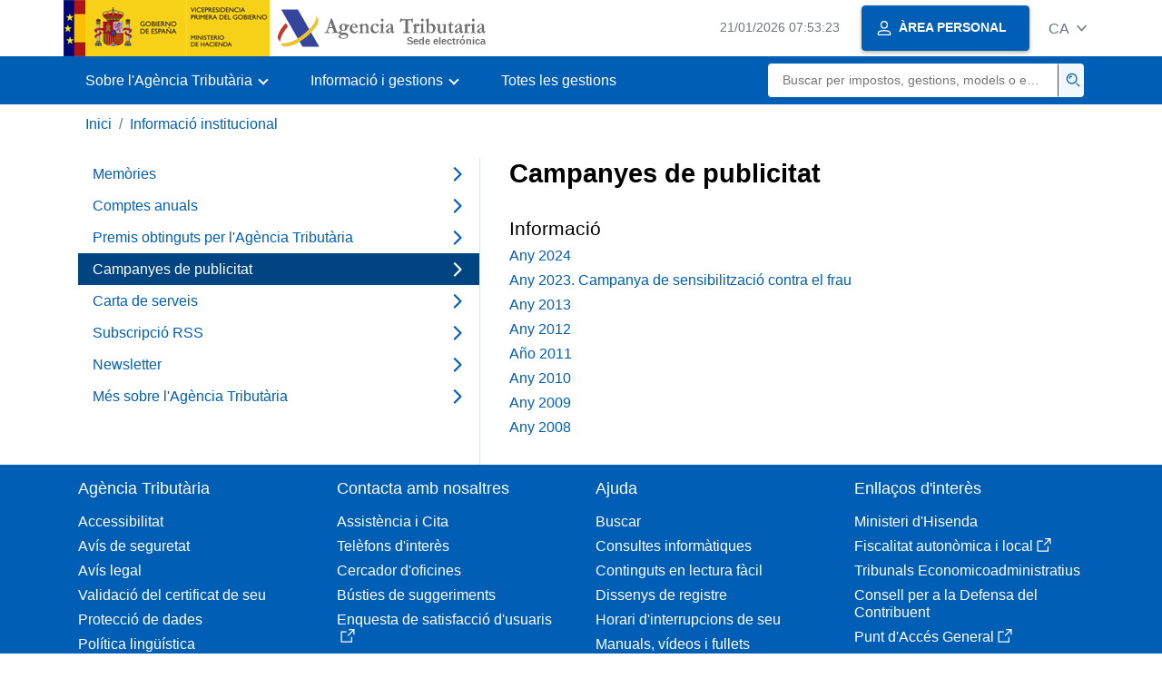

--- FILE ---
content_type: text/html;charset=UTF-8
request_url: https://sede.agenciatributaria.gob.es/Sede/ca_es/informacion-institucional/campanas-publicidad.html
body_size: 2344
content:
<!DOCTYPE html>
<html lang="ca">
<head>
	<meta charset="utf-8">
    <meta name="site" content="Sede">
	<link href="/static_files/common/css/aeat.07.css" rel="stylesheet" type="text/css">
<meta title="AEATviewport" content="width=device-width, initial-scale=1.0" name="viewport">
<title>Agència Tributària: Campanyes de publicitat</title><meta name="ObjectId" content="cb75e86ee3d50710VgnVCM100000dc381e0aRCRD"><meta name="keyword" content="Informació institucional, Campanyes de publicitat">
<meta name="detalle" content="navegacion_2">
</head>
<body>
	<div id="body" data-template-id="d6321e204f0ac610VgnVCM100000dc381e0aRCRD" class="s_Sede p_estandar t_listado n2">
	
		<header id="AEAT_header" class="header_aeat d-print-none d-app-none">
    <!-- CABECERA -->
   	<!--googleoff: index-->
	<a class="focus-only" href="#acc-main">Salta al contingut principal</a>
	<div class="header-sup_aeat w-100">
	  <div class="container">	  		
		<div class="row">
		<!-- CABECERA IZQUIERDA-->
	   	<div id="topIzquierda" class="pl-0"><nav class="header-contLogos_aeat"><a href="/Sede/ca_es/inicio.html" title="Pàgina d'inici" class="header-logosPrincipales_aeat"><span class="logoGobierno Sede">Logotip del Govern d'Espanya </span><span class="logoAEAT logoSite logoSede ml-2 overflow-hidden">Logotip Organisme</span></a></nav></div><!-- CABECERA IZQUIERDA FIN -->
</div>
	  </div>	
	</div>
	<!--googleon: index-->
	<!-- CABECERA FIN -->
    <!-- MENU -->
   	<!--googleoff: index--><div class="w-100 bg-primary p-1"><div class="container"><div class="row justify-content-between align-items-center"><button class="header-btnMovil_aeat text-white d-lg-none col-2 btn btn-link" type="button" id="menuPrincipal"><i class="aeat-ico fa-ico-menu ico-size-2 w-100" title="Obrir menú mòbil" aria-hidden="true" role="presentation"></i><span class="sr-only">Menú mòbil</span></button><nav id="aeat_menuPrincipal" class="navbar-dark navbar navbar-expand-lg p-0 col-12 col-xl-8 col-lg-9 d-none d-lg-flex" aria-label="Menú principal"><!--clase para movil: header-navMovil_aeat--><ul class="navbar-nav"><li class="nav-item"><a href="#" class="py-3 px-4 nav-link dropdown-toggle invisible" role="button"><span>Menú</span></a></li></ul></nav></div></div></div><!--googleon: index-->
<!-- MENU FIN -->
</header><nav aria-label="Migas navegación" class="js-nav-principal d-print-none d-app-none">
	<ol class="breadcrumb container bg-transparent px-md-4 px-3">           
<li class="d-none d-md-block breadcrumb-item"><a data-aeat-id="b3552c121d27c610VgnVCM100000dc381e0aRCRD" href="/Sede/ca_es/inicio.html">Inici</a></li><li class="breadcrumb-item breadcrumb-item__volver"><a data-aeat-id="80cb5758fd42d610VgnVCM100000dc381e0aRCRD" href="/Sede/ca_es/informacion-institucional.html"><i class="aeat-ico fa-ico-chevron-left ico-size-mini mr-2 d-md-none" aria-hidden="true" role="presentation"></i>Informació institucional</a></li>
</ol>
</nav><div class="container-text js-container container-print print-m-0">
			<div class="row">
				<!--googleoff: index--><nav class="col-12 col-lg-5 d-print-none d-app-none " aria-label="Navegando por Información institucional"><div class="nav flex-column border-lg-right h-100"><ul class="list-unstyled d-none d-lg-block"><li><a class="nav-link d-flex justify-content-between align-items-center" href="/Sede/ca_es/informacion-institucional/memorias.html"><span class="pr-3 col pl-0">Memòries</span><i class="aeat-ico fa-ico-chevron-right ico-size-1" aria-hidden="true" role="presentation"></i></a></li><li><a class="nav-link d-flex justify-content-between align-items-center" href="/Sede/ca_es/informacion-institucional/cuentas-anuales.html"><span class="pr-3 col pl-0">Comptes anuals</span><i class="aeat-ico fa-ico-chevron-right ico-size-1" aria-hidden="true" role="presentation"></i></a></li><li><a class="nav-link d-flex justify-content-between align-items-center" href="/Sede/ca_es/informacion-institucional/premios-obtenidos-agencia-tributaria.html"><span class="pr-3 col pl-0">Premis obtinguts per l'Agència Tributària</span><i class="aeat-ico fa-ico-chevron-right ico-size-1" aria-hidden="true" role="presentation"></i></a></li><li><a class="nav-link active d-flex justify-content-between align-items-center" href="/Sede/ca_es/informacion-institucional/campanas-publicidad.html" aria-current="page"><span class="pr-3 col pl-0">Campanyes de publicitat</span><i class="aeat-ico fa-ico-chevron-right ico-size-1" aria-hidden="true" role="presentation"></i></a></li><li><a class="nav-link d-flex justify-content-between align-items-center" href="/Sede/ca_es/informacion-institucional/carta-servicios.html"><span class="pr-3 col pl-0">Carta de serveis</span><i class="aeat-ico fa-ico-chevron-right ico-size-1" aria-hidden="true" role="presentation"></i></a></li><li><a class="nav-link d-flex justify-content-between align-items-center" href="/Sede/ca_es/informacion-institucional/suscripcion-rss.html"><span class="pr-3 col pl-0">Subscripció RSS</span><i class="aeat-ico fa-ico-chevron-right ico-size-1" aria-hidden="true" role="presentation"></i></a></li><li><a class="nav-link d-flex justify-content-between align-items-center" href="/Sede/ca_es/informacion-institucional/suscripcion-newsletter.html"><span class="pr-3 col pl-0">Newsletter</span><i class="aeat-ico fa-ico-chevron-right ico-size-1" aria-hidden="true" role="presentation"></i></a></li><li><a class="nav-link d-flex justify-content-between align-items-center" href="/Sede/ca_es/informacion-institucional/sobre-agencia-tributaria.html"><span class="pr-3 col pl-0">Més sobre l'Agència Tributària</span><i class="aeat-ico fa-ico-chevron-right ico-size-1" aria-hidden="true" role="presentation"></i></a></li></ul></div></nav><!--googleon: index-->
<main class="col col-print-12 print-p-0 print-m-0" aria-label="Subtema Campañas de publicidad" id="acc-main">
		<h1 id="js-nombre-canal" class="font-weight-bold mb-3">Campanyes de publicitat</h1><div class="my-5 print-m-0">    		           	
<h2 data-aeat-id="76dca91373743710VgnVCM100000dc381e0aRCRD" class="h3 mb-2">Informació</h2><ul class="list-unstyled mb-5"><li class="position-relative mb-2">	<a href="/Sede/ca_es/informacion-institucional/campanas-publicidad/ano-2024.html" class="stretched-link">Any 2024</a></li><li class="position-relative mb-2">	<a href="/Sede/ca_es/informacion-institucional/campanas-publicidad/ano-2023-campana-sensibilizacion-contra-fraude.html" class="stretched-link">Any 2023. Campanya de sensibilització contra el frau</a></li><li class="position-relative mb-2">	<a href="/Sede/ca_es/informacion-institucional/campanas-publicidad/ano-2013.html" class="stretched-link">Any 2013</a></li><li class="position-relative mb-2">	<a href="/Sede/ca_es/informacion-institucional/campanas-publicidad/ano-2012.html" class="stretched-link">Any 2012</a></li><li class="position-relative mb-2">	<a href="/Sede/ca_es/informacion-institucional/campanas-publicidad/ano-2011.html" class="stretched-link">Año 2011</a></li><li class="position-relative mb-2">	<a href="/Sede/ca_es/informacion-institucional/campanas-publicidad/ano-2010.html" class="stretched-link">Any 2010</a></li><li class="position-relative mb-2">	<a href="/Sede/ca_es/informacion-institucional/campanas-publicidad/ano-2009.html" class="stretched-link">Any 2009</a></li><li class="position-relative">	<a href="/Sede/ca_es/informacion-institucional/campanas-publicidad/ano-2008.html" class="stretched-link">Any 2008</a></li></ul>
</div>
</main>
   </div>
		</div>
	
		<!--googleoff: index-->
		<footer class="bg-primary d-print-none d-app-none d-inline-block w-100">
<noscript><div class="container py-3"><div class="row"><a class="text-white" href="https://sede.agenciatributaria.gob.es/Sede/ca_es/condiciones-uso-sede-electronica/accesibilidad/declaracion-accesibilidad.html">Accessibilitat</a></div></div></noscript><div id="js-pie-fecha-social" class="container pb-3"><div class="row"><div id="last-update" class="col mb-2"><p class="small text-center text-white mb-0">Pàgina actualitzada: <time datetime="2026-01-15">15/gener/2026</time></p></div></div></div></footer><!--googleon: index-->
	</div>
	<div class="d-none">
   <span class="js-responsive d-xs-block"></span>
   <span class="js-responsive d-sm-block"></span>
   <span class="js-responsive d-md-block"></span>
   <span class="js-responsive d-lg-block"></span>
   <span class="js-responsive d-xl-block"></span>
   <span class="js-responsive d-xxl-block"></span>
   <span class="js-responsive d-xxxl-block"></span>
 </div>
<link href="/static_files/common/css/aeat.07.print.css" rel="stylesheet" type="text/css">
<script type="text/javascript" charset="UTF-8" src="/static_files/ca_es/common/script/aeat.07.js"></script>
</body>
</html>


--- FILE ---
content_type: text/html;charset=UTF-8
request_url: https://sede.agenciatributaria.gob.es/Sede/ca_es/inicio.html
body_size: 11465
content:
<!DOCTYPE html>
<html lang="ca">
<head>        
	<meta charset="utf-8">
    <meta name="site" content="Sede">
	<link href="/static_files/common/css/aeat.07.css" rel="stylesheet" type="text/css">
<meta title="AEATviewport" content="width=device-width, initial-scale=1.0" name="viewport">
<title>Agència Tributària: Inici</title><meta name="ObjectId" content="b3552c121d27c610VgnVCM100000dc381e0aRCRD">
</head>
<body>
  <div id="body" data-template-id="869380e532dbc610VgnVCM100000dc381e0aRCRD" class="s_Sede p_estandar t_home">
<aside id="js-banner-movil-app" class="bg-light-blue px-3 py-3 d-none d-app-none d-android-block d-ios-block">
		<div class="row pr-3">
			<div class="d-flex flex-content-between flex-row-reverse">
				<div class=" align-items-center d-flex">
					<span class="text-primary">
						<i class="aeat-ico fa-ico-aeat ico-size-4 mr-1" role="presentation" aria-hidden="true"></i>
					</span>
					<div class="ml-2 d-flex flex-column position-relative">
					    <a class="stretched-link font-weight-bold mb-2 text-decoration-none" href="https://aeatapplication.page.link/open">Baixar l'app Agència Tributària </a><span class="small">Podràs realitzar les teves gestions còmodament des del teu dispositiu i rebre els teus avisos</span>
					</div>
				</div>
				<button id="js-btn-banner-movil-app" class="btn btn-light-blue text-reset align-items-center d-flex">
					<i class="aeat-ico fa-ico-cerrar-sm ico-size-2 mr-1" role="img" title="Tancar missatge baixada app Agència Tributària"></i>
				</button>
			</div>
		</div>
	</aside>  
    


<header id="AEAT_header" class="header_aeat d-print-none d-app-none">
    <!-- CABECERA -->
   	<!--googleoff: index-->
	<a class="focus-only" href="#acc-main">Salta al contingut principal</a>
	<div class="header-sup_aeat w-100">
	  <div class="container">	  		
		<div class="row">
		<!-- CABECERA IZQUIERDA-->
	   	<div id="topIzquierda" class="pl-0"><nav class="header-contLogos_aeat"><a href="/Sede/ca_es/inicio.html" title="Pàgina d'inici" class="header-logosPrincipales_aeat"><span class="logoGobierno Sede">Logotip del Govern d'Espanya </span><span class="logoAEAT logoSite logoSede ml-2 overflow-hidden">Logotip Organisme</span></a></nav></div><!-- CABECERA IZQUIERDA FIN -->
<!-- CABECERA DERECHA-->
	   	<div id="topDerecha" class="col d-flex align-items-center justify-content-end pr-0"><a href="/Sede/ca_es/Calendario_fecha_y_hora_oficial.html" class="mr-2 mr-sm-4 text-secondary small"><span class="js-reloj-movil d-xs-none" data-toggle="tooltip" data-placement="bottom" title="" data-original-title=""><i class="aeat-ico fa-ico-reloj-sm ico-size-2 pointer-events-none" role="presentation"></i></span><span class="js-reloj d-none d-xs-inline"></span><span class="sr-only">Calendari, data i hora oficial</span></a> <!-- area_personal_canal.jsp --><div id="link-personal" class="aeat--user"><a class="cursor-pointer btn btn-primary mr-1 mr-sm-2 px-3 shadow-sm d-flex align-items-center" data-original-title="ÀREA PERSONAL" href="/Sede/ca_es/mi-area-personal.html"><i class="aeat-ico fa-ico-usuario-sm ico-size-1 mr-2" aria-hidden="true" role="presentation"></i><span class="aeat--username d-none d-lg-inline small font-weight-bold pr-2 py-1">ÀREA PERSONAL</span></a></div><div id="dropdown-personal" class="dropdown aeat--user d-none"><button class="cursor-pointer btn btn-primary mr-1 mr-sm-2 px-3 shadow-sm d-flex align-items-center" type="button" id="dropdownUsuario" data-toggle="dropdown" aria-haspopup="true" aria-expanded="false"><i class="aeat-ico fa-ico-usuario-sm ico-size-1 mr-2" aria-hidden="true" role="presentation"></i><span id="user-name" class="aeat--username d-none d-lg-inline small font-weight-bold pr-2 py-1">Àrea personal</span><span id="alert-notification" class="badge bg-light-blue text-primary mx-2 p-1 d-none" data-toggle="tooltip" title=""><i class="aeat-ico fa-ico-bell-sm ico-size-mini d-none d-xs-block " aria-hidden="true" role="presentation"></i></span><i class="aeat-ico fa-ico-chevron-down ico-size-mini" aria-hidden="true" role="presentation"></i></button><div class="dropdown-menu dropdown-menu-right" aria-label="Área personal"><span class="aeat--username dropdown-item d-none small font-weight-bold pointer-events-none"></span><div class="dropdown-divider d-none"></div><ul class="list-unstyled mb-0"><li><a class="dropdown-item" href="/Sede/ca_es/mi-area-personal.html" data-href="/Sede/ca_es/mi-area-personal.html" data-original-title="Àrea personal"><i class="aeat-ico fa-ico-usuario-sm ico-size-1 mr-2" aria-hidden="true" role="presentation"></i>Àrea personal</a></li><li><a target="_self" class="dropdown-item d-none" id="alert-link" href="/" title="" data-toggle="tooltip" data-original-title="Les meves alertes"><i class="aeat-ico fa-ico-bell-sm ico-size-1 mr-2" aria-hidden="true" role="presentation"></i>Les meves alertes<span class="badge bg-light-blue text-primary ml-1" data-toggle="tooltip" title="" data-original-title=""></span></a></li><li><a target="_self" class="dropdown-item d-none" id="ultimas-conexiones-link" data-href="#" href="#" title="" data-toggle="tooltip" data-original-title="Els meus últims accessos"><i class="aeat-ico fa-ico-candado-sm ico-size-1 mr-2" aria-hidden="true" role="presentation"></i>Els meus últims accessos<i class="aeat-ico fa-ico-ventana-nueva-sm ico-size-1 ml-1" role="img" title="S'obre en finestra nova"></i></a></li></ul><div class="dropdown-divider d-none"></div><a id="btn-desconectar" class="dropdown-item d-none" href="/Sede/ca_es/Desconectar.html"><i class="aeat-ico fa-ico-desconectar-sm text-danger mr-2 ico-size-1" aria-hidden="true" role="presentation"></i>Desconnectar-se</a></div></div> <!-- FIN area_personal_canal.jsp --><div id="idioma" class="dropdown"><button class="btn btn-link text-secondary d-flex align-items-center cursor-pointer" type="button" role="button" id="dropdownIdiomas" data-toggle="dropdown" aria-haspopup="true" aria-expanded="false"><span class="js-idioma-actual" data-toggle="tooltip" title="Idioma actual">ES</span><i class="aeat-ico fa-ico-chevron-down ico-size-mini ml-2" aria-hidden="true" role="presentation"></i></button><ul id="dropdown-idioma" class="dropdown-menu dropdown-menu-right" role="combobox" aria-labelledby="dropdownIdiomas"><!--AEATP1NOTRAD--><li><a class="dropdown-item " title="Català" data-lang="CA" notrad="si" lang="ca" hreflang="ca" aria-disabled="false" tabindex="0" aria-selected="false" href="/Sede/ca_es/inicio.html">Català</a></li><li><a class="dropdown-item " title="Galego" data-lang="GL" notrad="si" lang="gl" hreflang="gl" aria-disabled="false" tabindex="0" aria-selected="false" href="/Sede/gl_es/inicio.html">Galego</a></li><li><a class="dropdown-item " title="Valencià" data-lang="VA" notrad="si" lang="ca-valencia" hreflang="ca-valencia" aria-disabled="false" tabindex="0" aria-selected="false" href="/Sede/va_es/inicio.html">Valencià</a></li><li><a class="dropdown-item " title="Euskara" data-lang="EU" notrad="si" lang="eu" hreflang="eu" aria-disabled="false" tabindex="0" aria-selected="false" href="/Sede/eu_es/inicio.html">Euskara</a></li><li><a class="dropdown-item " title="English" data-lang="EN" notrad="si" lang="en" hreflang="en" aria-disabled="false" tabindex="0" aria-selected="false" href="/Sede/en_gb/inicio.html">English</a></li><li><a class="dropdown-item active" title="Castellano" data-lang="ES" notrad="si" lang="es" hreflang="es" aria-disabled="false" tabindex="0" aria-selected="false" href="/Sede/inicio.html">Castellano</a></li><!--/AEATP1NOTRAD--></ul></div></div><!-- CABECERA DERECHA-->
</div>
	  </div>	
	</div>
	<!--googleon: index-->
	<!-- CABECERA FIN -->
    <!-- MENU -->
   	<div class="w-100 bg-primary"><div class="container"><div class="row justify-content-between align-items-center"><button class="header-btnMovil_aeat text-white d-lg-none col-2 btn btn-link" type="button" id="menuPrincipal"><i class="aeat-ico fa-ico-menu ico-size-2 w-100" title="Obrir menú mòbil" aria-hidden="true" role="presentation"></i><span class="sr-only">Menú mòbil</span></button><nav id="aeat_menuPrincipal" class="navbar-dark navbar navbar-expand-lg p-0 col-12 col-xl-8 col-lg-9 d-none d-lg-flex" aria-label="Menú móvil"><!--clase para movil: header-navMovil_aeat--><ul class="navbar-nav"><li class="nav-item dropdown"><a href="#" class="py-3 px-4 nav-link dropdown-toggle" id="menuNav_49262c121d27c610VgnVCM100000dc381e0aRCRD" role="button" data-toggle="dropdown" aria-haspopup="true" aria-expanded="false"><span>Sobre l'Agència Tributària</span></a><div class="dropdown-menu rounded-0 m-0 p-0 min-vw-60" aria-label="Menú de navegacion de Sobre la Agencia Tributaria"><ul class="d-flex row m-0 list-unstyled"><li class="col-12 col-lg-4 col-xxl-3 p-0"><a href="/Sede/ca_es/informacion-institucional.html" class="d-flex align-items-center dropdown-item px-3 py-4 h-100"><i class="aeat-ico fa-ico-informacion-insti-sm align-middle mr-3 ico-size-3" aria-hidden="true" role="presentation"></i><span class="d-inline-flex align-middle white-space-normal dropdown-item-iconTxt">Informació institucional</span></a></li><li class="col-12 col-lg-4 col-xxl-3 p-0"><a href="/Sede/ca_es/contacta-nosotros.html" class="d-flex align-items-center dropdown-item px-3 py-4 h-100"><i class="aeat-ico fa-ico-contacto-sm align-middle mr-3 ico-size-3" aria-hidden="true" role="presentation"></i><span class="d-inline-flex align-middle white-space-normal dropdown-item-iconTxt">Contacta amb nosaltres</span></a></li><li class="col-12 col-lg-4 col-xxl-3 p-0"><a href="/Sede/ca_es/gobierno-abierto.html" class="d-flex align-items-center dropdown-item px-3 py-4 h-100"><i class="aeat-ico fa-ico-gobierno-sm align-middle mr-3 ico-size-3" aria-hidden="true" role="presentation"></i><span class="d-inline-flex align-middle white-space-normal dropdown-item-iconTxt">Govern obert</span></a></li><li class="col-12 col-lg-4 col-xxl-3 p-0"><a href="/Sede/ca_es/planificacion.html" class="d-flex align-items-center dropdown-item px-3 py-4 h-100"><i class="aeat-ico fa-ico-calendario-sm align-middle mr-3 ico-size-3" aria-hidden="true" role="presentation"></i><span class="d-inline-flex align-middle white-space-normal dropdown-item-iconTxt">Planificació</span></a></li><li class="col-12 col-lg-4 col-xxl-3 p-0"><a href="/Sede/ca_es/notas-prensa.html" class="d-flex align-items-center dropdown-item px-3 py-4 h-100"><i class="aeat-ico fa-ico-prensa-sm align-middle mr-3 ico-size-3" aria-hidden="true" role="presentation"></i><span class="d-inline-flex align-middle white-space-normal dropdown-item-iconTxt">Notes de premsa</span></a></li><li class="col-12 col-lg-4 col-xxl-3 p-0"><a href="/Sede/ca_es/trabajar-agencia-tributaria.html" class="d-flex align-items-center dropdown-item px-3 py-4 h-100"><i class="aeat-ico fa-ico-familia-sm align-middle mr-3 ico-size-3" aria-hidden="true" role="presentation"></i><span class="d-inline-flex align-middle white-space-normal dropdown-item-iconTxt">Treballar a l'Agència Tributària</span></a></li><li class="col-12 col-lg-4 col-xxl-3 p-0"><a href="/Sede/ca_es/normativa-criterios-interpretativos.html" class="d-flex align-items-center dropdown-item px-3 py-4 h-100"><i class="aeat-ico fa-ico-libros-sm align-middle mr-3 ico-size-3" aria-hidden="true" role="presentation"></i><span class="d-inline-flex align-middle white-space-normal dropdown-item-iconTxt">Normativa i criteris interpretatius</span></a></li><li class="col-12 col-lg-4 col-xxl-3 p-0"><a href="/Sede/ca_es/estadisticas.html" class="d-flex align-items-center dropdown-item px-3 py-4 h-100"><i class="aeat-ico fa-ico-estadisticas-sm align-middle mr-3 ico-size-3" aria-hidden="true" role="presentation"></i><span class="d-inline-flex align-middle white-space-normal dropdown-item-iconTxt">Estadístiques</span></a></li><li class="col-12 col-lg-4 col-xxl-3 p-0"><a href="/Sede/ca_es/educacion-civico-tributaria.html" class="d-flex align-items-center dropdown-item px-3 py-4 h-100"><i class="aeat-ico fa-ico-pizarra-sm align-middle mr-3 ico-size-3" aria-hidden="true" role="presentation"></i><span class="d-inline-flex align-middle white-space-normal dropdown-item-iconTxt">Educació civicotributària</span></a></li><li class="col-12 col-lg-4 col-xxl-3 p-0"><a href="/Sede/ca_es/perfil-contratante.html" class="d-flex align-items-center dropdown-item px-3 py-4 h-100"><i class="aeat-ico fa-ico-colaborar-sm align-middle mr-3 ico-size-3" aria-hidden="true" role="presentation"></i><span class="d-inline-flex align-middle white-space-normal dropdown-item-iconTxt">Perfil del contractant</span></a></li><li class="col-12 col-lg-4 col-xxl-3 p-0"><a href="/Sede/ca_es/enlaces-interes.html" class="d-flex align-items-center dropdown-item px-3 py-4 h-100"><i class="aeat-ico fa-ico-direccion-sm align-middle mr-3 ico-size-3" aria-hidden="true" role="presentation"></i><span class="d-inline-flex align-middle white-space-normal dropdown-item-iconTxt">Enllaços d'interès</span></a></li><li class="col-12 col-lg-4 col-xxl-3 p-0"><a href="/Sede/ca_es/condiciones-uso-sede-electronica.html" class="d-flex align-items-center dropdown-item px-3 py-4 h-100"><i class="aeat-ico fa-ico-terminos-sm align-middle mr-3 ico-size-3" aria-hidden="true" role="presentation"></i><span class="d-inline-flex align-middle white-space-normal dropdown-item-iconTxt">Condicions d'ús de la seu electrònica</span></a></li><li class="col-12 col-lg-4 col-xxl-3 p-0"><a href="/Sede/ca_es/compromiso-etico-agencia-tributaria.html" class="d-flex align-items-center dropdown-item px-3 py-4 h-100"><i class="aeat-ico fa-ico-balanza-sm align-middle mr-3 ico-size-3" aria-hidden="true" role="presentation"></i><span class="d-inline-flex align-middle white-space-normal dropdown-item-iconTxt">Compromís ètic de l'Agència Tributària</span></a></li></ul></div></li><li class="nav-item dropdown"><a href="#" class="py-3 px-4 nav-link dropdown-toggle" id="menuNav_86162c121d27c610VgnVCM100000dc381e0aRCRD" role="button" data-toggle="dropdown" aria-haspopup="true" aria-expanded="false"><span>Informació i gestions</span></a><div class="dropdown-menu rounded-0 m-0 p-0 min-vw-60" aria-label="Menú de navegacion de Información y gestiones"><ul class="d-flex row m-0 list-unstyled"><li class="col-12 col-lg-4 col-xxl-3 p-0"><a href="/Sede/ca_es/irpf.html" class="d-flex align-items-center dropdown-item px-3 py-4 h-100"><i class="aeat-ico fa-ico-impuesto-irpf-sm align-middle mr-3 ico-size-3" aria-hidden="true" role="presentation"></i><span class="d-inline-flex align-middle white-space-normal dropdown-item-iconTxt">IRPF</span></a></li><li class="col-12 col-lg-4 col-xxl-3 p-0"><a href="/Sede/ca_es/iva.html" class="d-flex align-items-center dropdown-item px-3 py-4 h-100"><i class="aeat-ico fa-ico-impuesto-iva-sm align-middle mr-3 ico-size-3" aria-hidden="true" role="presentation"></i><span class="d-inline-flex align-middle white-space-normal dropdown-item-iconTxt">IVA</span></a></li><li class="col-12 col-lg-4 col-xxl-3 p-0"><a href="/Sede/ca_es/impuesto-sobre-sociedades.html" class="d-flex align-items-center dropdown-item px-3 py-4 h-100"><i class="aeat-ico fa-ico-impuesto-sociedades-sm align-middle mr-3 ico-size-3" aria-hidden="true" role="presentation"></i><span class="d-inline-flex align-middle white-space-normal dropdown-item-iconTxt">Impost sobre societats</span></a></li><li class="col-12 col-lg-4 col-xxl-3 p-0"><a href="/Sede/ca_es/impuestos-especiales-medioambientales.html" class="d-flex align-items-center dropdown-item px-3 py-4 h-100"><i class="aeat-ico fa-ico-impuesto-sm align-middle mr-3 ico-size-3" aria-hidden="true" role="presentation"></i><span class="d-inline-flex align-middle white-space-normal dropdown-item-iconTxt">Impostos especials i mediambientals</span></a></li><li class="col-12 col-lg-4 col-xxl-3 p-0"><a href="/Sede/ca_es/declaraciones-informativas-otros-impuestos-tasas.html" class="d-flex align-items-center dropdown-item px-3 py-4 h-100"><i class="aeat-ico fa-ico-impuesto-sm align-middle mr-3 ico-size-3" aria-hidden="true" role="presentation"></i><span class="d-inline-flex align-middle white-space-normal dropdown-item-iconTxt">Declaracions informatives. IAE. Altres impostos, taxes i altres prestacions patrimonials</span></a></li><li class="col-12 col-lg-4 col-xxl-3 p-0"><a href="/Sede/ca_es/aduanas_.html" class="d-flex align-items-center dropdown-item px-3 py-4 h-100"><i class="aeat-ico fa-ico-barco-sm align-middle mr-3 ico-size-3" aria-hidden="true" role="presentation"></i><span class="d-inline-flex align-middle white-space-normal dropdown-item-iconTxt">Duanes</span></a></li><li class="col-12 col-lg-4 col-xxl-3 p-0"><a href="/Sede/ca_es/empresarios-individuales-profesionales.html" class="d-flex align-items-center dropdown-item px-3 py-4 h-100"><i class="aeat-ico fa-ico-maletin-sm align-middle mr-3 ico-size-3" aria-hidden="true" role="presentation"></i><span class="d-inline-flex align-middle white-space-normal dropdown-item-iconTxt">Empresaris individuals i professionals</span></a></li><li class="col-12 col-lg-4 col-xxl-3 p-0"><a href="/Sede/ca_es/empresas.html" class="d-flex align-items-center dropdown-item px-3 py-4 h-100"><i class="aeat-ico fa-ico-edificio-sm align-middle mr-3 ico-size-3" aria-hidden="true" role="presentation"></i><span class="d-inline-flex align-middle white-space-normal dropdown-item-iconTxt">Empreses</span></a></li><li class="col-12 col-lg-4 col-xxl-3 p-0"><a href="/Sede/ca_es/familia.html" class="d-flex align-items-center dropdown-item px-3 py-4 h-100"><i class="aeat-ico fa-ico-familia-sm align-middle mr-3 ico-size-3" aria-hidden="true" role="presentation"></i><span class="d-inline-flex align-middle white-space-normal dropdown-item-iconTxt">Ciutadans, famílies i persones amb discapacitat</span></a></li><li class="col-12 col-lg-4 col-xxl-3 p-0"><a href="/Sede/ca_es/vehiculos-embarcaciones.html" class="d-flex align-items-center dropdown-item px-3 py-4 h-100"><i class="aeat-ico fa-ico-furgoneta-sm align-middle mr-3 ico-size-3" aria-hidden="true" role="presentation"></i><span class="d-inline-flex align-middle white-space-normal dropdown-item-iconTxt">Vehicles i embarcacions</span></a></li><li class="col-12 col-lg-4 col-xxl-3 p-0"><a href="/Sede/ca_es/vivienda-otros-inmuebles.html" class="d-flex align-items-center dropdown-item px-3 py-4 h-100"><i class="aeat-ico fa-ico-casa-sm align-middle mr-3 ico-size-3" aria-hidden="true" role="presentation"></i><span class="d-inline-flex align-middle white-space-normal dropdown-item-iconTxt">Habitatge i altres immobles</span></a></li><li class="col-12 col-lg-4 col-xxl-3 p-0"><a href="/Sede/ca_es/viajeros-trabajadores-desplazados-fronterizos.html" class="d-flex align-items-center dropdown-item px-3 py-4 h-100"><i class="aeat-ico fa-ico-maleta-sm align-middle mr-3 ico-size-3" aria-hidden="true" role="presentation"></i><span class="d-inline-flex align-middle white-space-normal dropdown-item-iconTxt">Viatgers, treballadors desplaçats i fronterers</span></a></li><li class="col-12 col-lg-4 col-xxl-3 p-0"><a href="/Sede/ca_es/no-residentes.html" class="d-flex align-items-center dropdown-item px-3 py-4 h-100"><i class="aeat-ico fa-ico-direccion-sm align-middle mr-3 ico-size-3" aria-hidden="true" role="presentation"></i><span class="d-inline-flex align-middle white-space-normal dropdown-item-iconTxt">No residents</span></a></li><li class="col-12 col-lg-4 col-xxl-3 p-0"><a href="/Sede/ca_es/censos-nif-domicilio-fiscal.html" class="d-flex align-items-center dropdown-item px-3 py-4 h-100"><i class="aeat-ico fa-ico-nif-sm align-middle mr-3 ico-size-3" aria-hidden="true" role="presentation"></i><span class="d-inline-flex align-middle white-space-normal dropdown-item-iconTxt">Censos, NIF i domicili fiscal</span></a></li><li class="col-12 col-lg-4 col-xxl-3 p-0"><a href="/Sede/ca_es/deudas-apremios-embargos-subastas.html" class="d-flex align-items-center dropdown-item px-3 py-4 h-100"><i class="aeat-ico fa-ico-dinero-sm align-middle mr-3 ico-size-3" aria-hidden="true" role="presentation"></i><span class="d-inline-flex align-middle white-space-normal dropdown-item-iconTxt">Deutes, constrenyiments, embargaments, subhastes i concursos</span></a></li><li class="col-12 col-lg-4 col-xxl-3 p-0"><a href="/Sede/ca_es/colaborar-agencia-tributaria.html" class="d-flex align-items-center dropdown-item px-3 py-4 h-100"><i class="aeat-ico fa-ico-calculadora-sm align-middle mr-3 ico-size-3" aria-hidden="true" role="presentation"></i><span class="d-inline-flex align-middle white-space-normal dropdown-item-iconTxt">Col·laborar amb l'Agència Tributària</span></a></li></ul></div></li><li class="nav-item"><a href="/Sede/ca_es/todas-gestiones.html" class="py-3 px-4 nav-link">Totes les gestions</a></li></ul></nav> <!-- descripcion: Cercar per impostos, gestions, models o en Informació i gestions --> <!-- buscador_canal.jsp --><form id="form-buscador-menu" role="search" class="col my-2" method="GET" action="/Sede/ca_es/search.html"><div class="input-group justify-content-end"><input id="input-buscador-menu" type="search" placeholder="Buscar per impostos, gestions, models o en Informació i gestions" aria-label="Buscar" name="q" class="border-0 pl-3 text-truncate p-0 col small rounded-left" required><div class="input-group-append p-0 col-xl-1 col-2 border-left-primary"><button id="btn-buscador-menu" class="btn p-2 w-100 cursor-pointer border-left-primary bg-light-blue" type="submit"><i class="aeat-ico fa-ico-buscar-sm text-primary" title="Buscar" aria-hidden="true" role="presentation"></i><span class="sr-only">Buscar</span></button></div></div></form> <!-- FIN buscador_canal.jsp --></div></div></div>
<!-- MENU FIN -->
</header><main class="js-container" id="acc-main">
<!--SLIDER INICIO-->
   		<section class="mb-3 aeat-carousel"><div class="aeat-carousel--container bg-print-white"><div class="container pt-5 pb-5 d-flex justify-content-center align-items-center d-print-block position-print-relative container-print flex-column flex-lg-row"><div class="col-12 col-lg-6 col-xl-5 text-white d-print-block col-print-12 text-print-body"><h1 class="font-weight-bold display-4 d-none d-lg-block">Informa't i realitza les teves gestions amb l'Agència Tributària</h1><p class="d-none d-lg-block">Fàcilment, amb seguretat i sense desplaçar-te</p><p class="text-center text-lg-left"><span class="h3">Coneixes la nostra <em>APP-AEAT</em>?</span> Baixa-la<a class="d-inline-block m-2" title="Instal·lar o accedir a l'app Agència Tributària, s'obre en una finestra nova" target="_blank" href="https://sede.agenciatributaria.gob.es/appaeat/open"><img src="/static_files/Sede/llamadas_externas/App/QR/QRappAEAT.png" alt="Codi QR" width="80px" height="80px"></a></p></div><div class="rounded-sm shadow-sm col-12 col-sm-10 col-md-8 col-lg-6 col-xxl-5 col-xxxl-4 offset-xl-1 p-0 aeat-carousel--carousel js-carousel-not-circular d-print-none"><div id="slide-mini" class="h-100 carousel slide" data-interval="false" data-wrap="false"><a class="carousel-control-prev ml-1" href="#slide-mini" role="button" data-slide="prev"><span aria-hidden="true"><i class="aeat-ico fa-ico-chevron-left ico-size-2" aria-hidden="true" role="presentation" title="Anterior"></i></span><span class="sr-only">Anterior</span></a><ol class="carousel-indicators mb-2"><li data-target="#slide-mini" data-slide-to="0" class="active"></li><li data-target="#slide-mini" data-slide-to="1"></li><li data-target="#slide-mini" data-slide-to="2"></li><li data-target="#slide-mini" data-slide-to="3"></li><li data-target="#slide-mini" data-slide-to="4"></li></ol><div class="carousel-inner"><div class="pt-5 pb-6 px-xl-7 px-6 carousel-item active control-slide-4964b72e8f37b910"><span class="h3 mb-3 d-block text-primary font-weight-bold">Declaracions informatives 2025</span><p>Informació i gestions disponibles</p><nav class="nav w-100 justify-content-center"><a href="/Sede/ca_es/declaraciones-informativas/campana-declaraciones-informativas.html" class="btn btn-primary shadow-sm">Accedeix a la campanya</a></nav></div><div class="pt-5 pb-6 px-xl-7 px-6 carousel-item control-slide-9a2438e25c28c710"><span class="h3 mb-3 d-block text-primary font-weight-bold">Calendari del contribuent</span><p>Quan has de presentar les declaracions tributàries</p><nav class="nav w-100 justify-content-center"><a href="/Sede/ca_es/calendario-contribuyente.html" class="btn btn-primary shadow-sm">Accedeix a la informació</a></nav></div><div class="pt-5 pb-6 px-xl-7 px-6 carousel-item control-slide-4c6fa1f32a603910"><span class="h3 mb-3 d-block text-primary font-weight-bold">Mesures fiscals urgents per danys DANA</span><p>Informació i gestions disponibles</p><nav class="nav w-100 justify-content-center"><a href="/Sede/ca_es/ciudadanos-familias-personas-discapacidad/medidas-fiscales-urgentes-danos-dana-2024.html" class="btn btn-primary shadow-sm">Accedeix a la Informació</a></nav></div><div class="pt-5 pb-6 px-xl-7 px-6 carousel-item control-slide-f9bdf19f7565e810"><span class="h3 mb-3 d-block text-primary font-weight-bold">Campanya de Renda 2024</span><p>Informació i gestions disponibles</p><nav class="nav w-100 justify-content-center"><a href="/Sede/ca_es/Renta.html" class="btn btn-primary shadow-sm">Accedeix a la campanya</a></nav></div><div class="pt-5 pb-6 px-xl-7 px-6 carousel-item control-slide-c3eece5cf48ad810"><span class="h3 mb-3 d-block text-primary font-weight-bold">Mutualistes: sol·licituds de devolució</span><p>Informació per sol·licitar la teva devolució</p><nav class="nav w-100 justify-content-center"><a href="/Sede/ca_es/irpf/mutualistas-solicitudes-devolucion.html" class="btn btn-primary shadow-sm">Accedeix a la informació</a></nav></div></div><a class="carousel-control-next mr-1" href="#slide-mini" role="button" data-slide="next"><span aria-hidden="true"><i class="aeat-ico fa-ico-chevron-right ico-size-2" aria-hidden="true" role="presentation" title="Següent"></i></span><span class="sr-only">Següent</span></a></div></div></div><img src="/static_files/Sede/Home/carrusel/carrusel.jpg" role="presentation" class="w-100 h-100 object-fit-cover z-index-n position-absolute top-0 left-0 d-print-none"></div></section>
<!--SLIDER FIN-->
<!-- DESTACADOS INICIO -->
   		<section class="mt-3 mb-4 position-relative"><div class="container container-print"><h2 class="mb-3 h1 font-weight-bold sr-only">Destacats</h2><div class="row js-content-destacados"><div class="col-12 col-md-6 mb-3 col-lg-4 js-destacado col-print-12"><div class="card h-100 w-100 break-inside-avoid card-hover shadow-sm shadow-print-none border-print-0"><div class="card-body print-p-0 print-pb-3"><div class="card-title d-flex"><i class="aeat-ico fa-ico-lapiz-sm ico-size-5 mr-4 text-primary card-hover-svg" role="presentation" aria-hidden="true"></i><h3 class="text-primary h3 mb-0"><a href="/Sede/ca_es/presentacion-declaraciones-calendario-contribuyente.html" title="Presentació de declaracions, calendari del contribuent" class="stretched-link text-primary text-decoration-none card-hover-link text-break">Presentació de declaracions, calendari del contribuent</a></h3></div><p class="card-text">Accedeix a totes les declaracions, models i formularis i als seus terminis de presentació</p></div></div></div><div class="col-12 col-md-6 mb-3 col-lg-4 js-destacado col-print-12"><div class="card h-100 w-100 break-inside-avoid card-hover shadow-sm shadow-print-none border-print-0"><div class="card-body print-p-0 print-pb-3"><div class="card-title d-flex"><i class="aeat-ico fa-ico-presentar-sm ico-size-5 mr-4 text-primary card-hover-svg" role="presentation" aria-hidden="true"></i><h3 class="text-primary h3 mb-0"><a href="/Sede/ca_es/registro.html" title="Registre electrònic" class="stretched-link text-primary text-decoration-none card-hover-link text-break">Registre electrònic</a></h3></div><p class="card-text">Presenta documentació, fes al·legacions i contesta als requeriments si has rebut una comunicació de l'Agència Tributària</p></div></div></div><div class="col-12 col-md-6 mb-3 col-lg-4 js-destacado col-print-12"><div class="card h-100 w-100 break-inside-avoid card-hover shadow-sm shadow-print-none border-print-0"><div class="card-body print-p-0 print-pb-3"><div class="card-title d-flex"><i class="aeat-ico fa-ico-cita-previa-sm ico-size-5 mr-4 text-primary card-hover-svg" role="presentation" aria-hidden="true"></i><h3 class="text-primary h3 mb-0"><a href="/Sede/ca_es/procedimientoini/GC29.shtml" title="Assistència i Cita" target="_self" class="stretched-link text-primary text-decoration-none card-hover-link text-break">Assistència i Cita</a></h3></div><p class="card-text">Coneix els serveis d'assistència que presta l'Agència Tributària pels diferents canals i sol·licita cita</p></div></div></div><div class="col-12 col-md-6 mb-3 col-lg-4 js-destacado col-print-12"><div class="card h-100 w-100 break-inside-avoid card-hover shadow-sm shadow-print-none border-print-0"><div class="card-body print-p-0 print-pb-3"><div class="card-title d-flex"><i class="aeat-ico fa-ico-euro-sm ico-size-5 mr-4 text-primary card-hover-svg" role="presentation" aria-hidden="true"></i><h3 class="text-primary h3 mb-0"><a href="/Sede/ca_es/deudas-apremios-embargos-subastas/pagar-aplazar-consultar.html" title="Pagar, ajornar i consultar" target="_self" class="stretched-link text-primary text-decoration-none card-hover-link text-break">Pagar, ajornar i consultar</a></h3></div><p class="card-text">Fes el pagament d'impostos i deutes</p></div></div></div><div class="col-12 col-md-6 mb-3 col-lg-4 js-destacado col-print-12"><div class="card h-100 w-100 break-inside-avoid card-hover shadow-sm shadow-print-none border-print-0"><div class="card-body print-p-0 print-pb-3"><div class="card-title d-flex"><i class="aeat-ico fa-ico-notificacion-sm ico-size-5 mr-4 text-primary card-hover-svg" role="presentation" aria-hidden="true"></i><h3 class="text-primary h3 mb-0"><a href="/Sede/ca_es/notificaciones-cotejo-documentos.html" title="Notificacions i comparació de documents" class="stretched-link text-primary text-decoration-none card-hover-link text-break">Notificacions i comparació de documents</a></h3></div><p class="card-text">Consulta les notificacions enviades per l'Agència Tributària i comprova'n l'autenticitat</p></div></div></div><div class="col-12 col-md-6 mb-3 col-lg-4 js-destacado col-print-12"><div class="card h-100 w-100 break-inside-avoid card-hover shadow-sm shadow-print-none border-print-0"><div class="card-body print-p-0 print-pb-3"><div class="card-title d-flex"><i class="aeat-ico fa-ico-huella-sm ico-size-5 mr-4 text-primary card-hover-svg" role="presentation" aria-hidden="true"></i><h3 class="text-primary h3 mb-0"><a href="/Sede/ca_es/identificacion-digital.html" title="Identificació electrònica" target="_self" class="stretched-link text-primary text-decoration-none card-hover-link text-break">Identificació electrònica</a></h3></div><p class="card-text">Coneix les formes d'accés per fer tràmits electrònics: Cl@ve, número de referència, certificat, DNI electrònic, etc.</p></div></div></div></div></div></section>
<!-- DESTACADOS FIN -->
<!-- TEMAS INICIO -->
   		<section class="mt-3 mb-4 position-relative overflow-hidden"><div class="position-absolute mt-8 z-index-n h-100 w-100 d-inline-block d-print-none bg-light"></div><div class="container container-print"><h2 class="mb-3 h1 font-weight-bold">Informació i gestions</h2><div class="rounded-sm rounded-0-xl mb-3"><div class="row mb-xl-3 m-0 shadow-sm rounded-sm-xl shadow-print-none"><div class="p-0 col-12 col-xl-3 col-print-12"><div class="card h-100 w-100 break-inside-avoid card-hover rounded-0 border-xl-right-0 border-print-0 border-bottom-0 border-xl-bottom border-print-0 rounded-left-xl"><div class="card-body print-p-0 print-pb-3"><div class="card-title d-flex"><i class="aeat-ico fa-ico-impuesto-irpf-sm ico-size-5 mr-4 text-primary card-hover-svg" role="presentation" aria-hidden="true"></i><h3 class="text-primary h3 mb-0"><a href="/Sede/ca_es/irpf.html" title="IRPF" class="stretched-link text-primary text-decoration-none card-hover-link text-break">IRPF</a></h3></div><p class="card-text">T'informem sobre l'impost i t'ajudem en la confecció i la presentació de la declaració de renda</p></div></div></div><div class="p-0 col-12 col-xl-3 col-print-12"><div class="card h-100 w-100 break-inside-avoid card-hover rounded-0 border-xl-right-0 border-print-0 border-bottom-0 border-xl-bottom border-print-0"><div class="card-body print-p-0 print-pb-3"><div class="card-title d-flex"><i class="aeat-ico fa-ico-impuesto-iva-sm ico-size-5 mr-4 text-primary card-hover-svg" role="presentation" aria-hidden="true"></i><h3 class="text-primary h3 mb-0"><a href="/Sede/ca_es/iva.html" title="IVA" class="stretched-link text-primary text-decoration-none card-hover-link text-break">IVA</a></h3></div><p class="card-text">Declaracions de l'IVA, tipus de règims, SII, VERI*FACTU, devolucions mensuals, obligacions dels contribuents i altres gestions relacionades</p></div></div></div><div class="p-0 col-12 col-xl-3 col-print-12"><div class="card h-100 w-100 break-inside-avoid card-hover rounded-0 border-xl-right-0 border-print-0 border-bottom-0 border-xl-bottom border-print-0"><div class="card-body print-p-0 print-pb-3"><div class="card-title d-flex"><i class="aeat-ico fa-ico-impuesto-sociedades-sm ico-size-5 mr-4 text-primary card-hover-svg" role="presentation" aria-hidden="true"></i><h3 class="text-primary h3 mb-0"><a href="/Sede/ca_es/impuesto-sobre-sociedades.html" title="Impost sobre societats" class="stretched-link text-primary text-decoration-none card-hover-link text-break">Impost sobre societats</a></h3></div><p class="card-text">T'ajudem a presentar les declaracions d'aquest impost que grava la renda de les persones jurídiques</p></div></div></div><div class="p-0 col-12 col-xl-3 col-print-12"><div class="card h-100 w-100 break-inside-avoid card-hover rounded-0 rounded-right-xl border-print-0 border-bottom-0 border-xl-bottom border-print-0"><div class="card-body print-p-0 print-pb-3"><div class="card-title d-flex"><i class="aeat-ico fa-ico-impuesto-sm ico-size-5 mr-4 text-primary card-hover-svg" role="presentation" aria-hidden="true"></i><h3 class="text-primary h3 mb-0"><a href="/Sede/ca_es/impuestos-especiales-medioambientales.html" title="Impostos especials i mediambientals" class="stretched-link text-primary text-decoration-none card-hover-link text-break">Impostos especials i mediambientals</a></h3></div><p class="card-text">Informació i gestions relatives a impostos que recauen sobre l'alcohol, els hidrocarburs, el tabac i altres consums específics, així com els tributs mediambientals</p></div></div></div></div><div class="row mb-xl-3 m-0 shadow-sm rounded-sm-xl shadow-print-none"><div class="p-0 col-12 col-xl-3 col-print-12"><div class="card h-100 w-100 break-inside-avoid card-hover rounded-0 border-xl-right-0 border-print-0 border-bottom-0 border-xl-bottom border-print-0 rounded-left-xl"><div class="card-body print-p-0 print-pb-3"><div class="card-title d-flex"><i class="aeat-ico fa-ico-impuesto-sm ico-size-5 mr-4 text-primary card-hover-svg" role="presentation" aria-hidden="true"></i><h3 class="text-primary h3 mb-0"><a href="/Sede/ca_es/declaraciones-informativas-otros-impuestos-tasas.html" title="Declaracions informatives. IAE. Altres impostos, taxes i altres prestacions patrimonials" class="stretched-link text-primary text-decoration-none card-hover-link text-break">Declaracions informatives. IAE. Altres impostos, taxes i altres prestacions patrimonials</a></h3></div><p class="card-text">Informa't i accedeix a les gestions de declaracions informatives, IAE i altres tributs, taxes i altres prestacions patrimonials</p></div></div></div><div class="p-0 col-12 col-xl-3 col-print-12"><div class="card h-100 w-100 break-inside-avoid card-hover rounded-0 border-xl-right-0 border-print-0 border-bottom-0 border-xl-bottom border-print-0"><div class="card-body print-p-0 print-pb-3"><div class="card-title d-flex"><i class="aeat-ico fa-ico-barco-sm ico-size-5 mr-4 text-primary card-hover-svg" role="presentation" aria-hidden="true"></i><h3 class="text-primary h3 mb-0"><a href="/Sede/ca_es/aduanas_.html" title="Duanes" class="stretched-link text-primary text-decoration-none card-hover-link text-break">Duanes</a></h3></div><p class="card-text">Informa't de les gestions necessàries per importar o exportar mercaderies, així com d'altra informació útil relativa a l'activitat de comerç exterior</p></div></div></div><div class="p-0 col-12 col-xl-3 col-print-12"><div class="card h-100 w-100 break-inside-avoid card-hover rounded-0 border-xl-right-0 border-print-0 border-bottom-0 border-xl-bottom border-print-0"><div class="card-body print-p-0 print-pb-3"><div class="card-title d-flex"><i class="aeat-ico fa-ico-maletin-sm ico-size-5 mr-4 text-primary card-hover-svg" role="presentation" aria-hidden="true"></i><h3 class="text-primary h3 mb-0"><a href="/Sede/ca_es/empresarios-individuales-profesionales.html" title="Empresaris individuals i professionals" class="stretched-link text-primary text-decoration-none card-hover-link text-break">Empresaris individuals i professionals</a></h3></div><p class="card-text">Activitats econòmiques de persones físiques, empresaris individuals i professionals i treballadors per compte propi o autònoms</p></div></div></div><div class="p-0 col-12 col-xl-3 col-print-12"><div class="card h-100 w-100 break-inside-avoid card-hover rounded-0 rounded-right-xl border-print-0 border-bottom-0 border-xl-bottom border-print-0"><div class="card-body print-p-0 print-pb-3"><div class="card-title d-flex"><i class="aeat-ico fa-ico-edificio-sm ico-size-5 mr-4 text-primary card-hover-svg" role="presentation" aria-hidden="true"></i><h3 class="text-primary h3 mb-0"><a href="/Sede/ca_es/empresas.html" title="Empreses" class="stretched-link text-primary text-decoration-none card-hover-link text-break">Empreses</a></h3></div><p class="card-text">Informació i gestions de persones jurídiques que exerceixen activitats econòmiques</p></div></div></div></div><div class="row mb-xl-3 m-0 shadow-sm rounded-sm-xl shadow-print-none"><div class="p-0 col-12 col-xl-3 col-print-12"><div class="card h-100 w-100 break-inside-avoid card-hover rounded-0 border-xl-right-0 border-print-0 border-bottom-0 border-xl-bottom border-print-0 rounded-left-xl"><div class="card-body print-p-0 print-pb-3"><div class="card-title d-flex"><i class="aeat-ico fa-ico-familia-sm ico-size-5 mr-4 text-primary card-hover-svg" role="presentation" aria-hidden="true"></i><h3 class="text-primary h3 mb-0"><a href="/Sede/ca_es/familia.html" title="Ciutadans, famílies i persones amb discapacitat" class="stretched-link text-primary text-decoration-none card-hover-link text-break">Ciutadans, famílies i persones amb discapacitat</a></h3></div><p class="card-text">Ajuts i implicacions fiscals per naixement, matrimoni, família nombrosa, separació i discapacitat</p></div></div></div><div class="p-0 col-12 col-xl-3 col-print-12"><div class="card h-100 w-100 break-inside-avoid card-hover rounded-0 border-xl-right-0 border-print-0 border-bottom-0 border-xl-bottom border-print-0"><div class="card-body print-p-0 print-pb-3"><div class="card-title d-flex"><i class="aeat-ico fa-ico-furgoneta-sm ico-size-5 mr-4 text-primary card-hover-svg" role="presentation" aria-hidden="true"></i><h3 class="text-primary h3 mb-0"><a href="/Sede/ca_es/vehiculos-embarcaciones.html" title="Vehicles i embarcacions" class="stretched-link text-primary text-decoration-none card-hover-link text-break">Vehicles i embarcacions</a></h3></div><p class="card-text">Coneix les implicacions fiscals de la compra de mitjans de transport i els tràmits del registre especial d'embarcacions pneumàtiques i semirígides d'alta velocitat</p></div></div></div><div class="p-0 col-12 col-xl-3 col-print-12"><div class="card h-100 w-100 break-inside-avoid card-hover rounded-0 border-xl-right-0 border-print-0 border-bottom-0 border-xl-bottom border-print-0"><div class="card-body print-p-0 print-pb-3"><div class="card-title d-flex"><i class="aeat-ico fa-ico-casa-sm ico-size-5 mr-4 text-primary card-hover-svg" role="presentation" aria-hidden="true"></i><h3 class="text-primary h3 mb-0"><a href="/Sede/ca_es/vivienda-otros-inmuebles.html" title="Habitatge i altres immobles" class="stretched-link text-primary text-decoration-none card-hover-link text-break">Habitatge i altres immobles</a></h3></div><p class="card-text">Coneix com tributa la propietat, l'arrendament i la compravenda d'immobles</p></div></div></div><div class="p-0 col-12 col-xl-3 col-print-12"><div class="card h-100 w-100 break-inside-avoid card-hover rounded-0 rounded-right-xl border-print-0 border-bottom-0 border-xl-bottom border-print-0"><div class="card-body print-p-0 print-pb-3"><div class="card-title d-flex"><i class="aeat-ico fa-ico-maleta-sm ico-size-5 mr-4 text-primary card-hover-svg" role="presentation" aria-hidden="true"></i><h3 class="text-primary h3 mb-0"><a href="/Sede/ca_es/viajeros-trabajadores-desplazados-fronterizos.html" title="Viatgers, treballadors desplaçats i fronterers" class="stretched-link text-primary text-decoration-none card-hover-link text-break">Viatgers, treballadors desplaçats i fronterers</a></h3></div><p class="card-text">Informació i gestions per a viatgers i espanyols desplaçats a l'estranger i estrangers que viuen temporalment a Espanya</p></div></div></div></div><div class="row mb-xl-3 m-0 shadow-sm rounded-sm-xl shadow-print-none"><div class="p-0 col-12 col-xl-3 col-print-12"><div class="card h-100 w-100 break-inside-avoid card-hover rounded-0 border-xl-right-0 border-print-0 border-bottom-0 border-xl-bottom border-print-0 rounded-left-xl"><div class="card-body print-p-0 print-pb-3"><div class="card-title d-flex"><i class="aeat-ico fa-ico-direccion-sm ico-size-5 mr-4 text-primary card-hover-svg" role="presentation" aria-hidden="true"></i><h3 class="text-primary h3 mb-0"><a href="/Sede/ca_es/no-residentes.html" title="No residents" class="stretched-link text-primary text-decoration-none card-hover-link text-break">No residents</a></h3></div><p class="card-text">Informació sobre la gestió de la renda i altres obligacions tributàries per a persones que no són residents a Espanya</p></div></div></div><div class="p-0 col-12 col-xl-3 col-print-12"><div class="card h-100 w-100 break-inside-avoid card-hover rounded-0 border-xl-right-0 border-print-0 border-bottom-0 border-xl-bottom border-print-0"><div class="card-body print-p-0 print-pb-3"><div class="card-title d-flex"><i class="aeat-ico fa-ico-nif-sm ico-size-5 mr-4 text-primary card-hover-svg" role="presentation" aria-hidden="true"></i><h3 class="text-primary h3 mb-0"><a href="/Sede/ca_es/censos-nif-domicilio-fiscal.html" title="Censos, NIF i domicili fiscal" class="stretched-link text-primary text-decoration-none card-hover-link text-break">Censos, NIF i domicili fiscal</a></h3></div><p class="card-text">Coneix les gestions quan sol·licites el NIF, inicies activitats econòmiques o canvies de domicili</p></div></div></div><div class="p-0 col-12 col-xl-3 col-print-12"><div class="card h-100 w-100 break-inside-avoid card-hover rounded-0 border-xl-right-0 border-print-0 border-bottom-0 border-xl-bottom border-print-0"><div class="card-body print-p-0 print-pb-3"><div class="card-title d-flex"><i class="aeat-ico fa-ico-dinero-sm ico-size-5 mr-4 text-primary card-hover-svg" role="presentation" aria-hidden="true"></i><h3 class="text-primary h3 mb-0"><a href="/Sede/ca_es/deudas-apremios-embargos-subastas.html" title="Deutes, constrenyiments, embargaments, subhastes i concursos" class="stretched-link text-primary text-decoration-none card-hover-link text-break">Deutes, constrenyiments, embargaments, subhastes i concursos</a></h3></div><p class="card-text">Pagament, ajornament i gestió de deutes</p></div></div></div><div class="p-0 col-12 col-xl-3 col-print-12"><div class="card h-100 w-100 break-inside-avoid card-hover rounded-0 rounded-right-xl border-print-0"><div class="card-body print-p-0 print-pb-3"><div class="card-title d-flex"><i class="aeat-ico fa-ico-calculadora-sm ico-size-5 mr-4 text-primary card-hover-svg" role="presentation" aria-hidden="true"></i><h3 class="text-primary h3 mb-0"><a href="/Sede/ca_es/colaborar-agencia-tributaria.html" title="Col·laborar amb l'Agència Tributària" class="stretched-link text-primary text-decoration-none card-hover-link text-break">Col·laborar amb l'Agència Tributària</a></h3></div><p class="card-text">Entitats i administracions públiques, representants duaners i altres persones que col·laboren en la gestió i la recaptació dels tributs</p></div></div></div></div></div></div></section>
<!-- TEMAS FIN -->
<!-- A UN CLIC INICIO-->
   		<section class="mt-5 mb-4 position-relative overflow-hidden"><div class="container container-print"><h2 class="h1 font-weight-bold mb-3">Accedeix-hi directament</h2><ul class="list-unstyled text-column-md-2"><li class="mb-2 break-inside-avoid position-relative"><h3 class="h6 mb-0"><a href="/Sede/ca_es/ayuda/herramientas-asistencia-virtual.html" class="font-weight-bold stretched-link hoverlistado">Eines d'assistència virtual</a></h3><p>Accedeix a les nostres eines d'assistència virtual</p></li><li class="mb-2 break-inside-avoid position-relative"><h3 class="h6 mb-0"><a href="/Sede/ca_es/certificaciones.html" class="font-weight-bold stretched-link hoverlistado">Certificats tributaris</a></h3><p>Sol·licita i baixa documents que acrediten la teva situació tributària</p></li><li class="mb-2 break-inside-avoid position-relative"><h3 class="h6 mb-0"><a href="/Sede/ca_es/procedimientoini/FZ04.shtml" class="font-weight-bold stretched-link hoverlistado">Subscripció a avisos informatius</a></h3><p>Rep avisos informatius de l'Agència Tributària i dels Tribunals Economicoadministratius per correu electrònic o per mòbil</p></li><li class="mb-2 break-inside-avoid position-relative"><h3 class="h6 mb-0"><a href="/Sede/ca_es/iva/suministro-inmediato-informacion.html" class="font-weight-bold stretched-link hoverlistado">Subministrament immediat d'informació (SII)</a></h3><p>Informació general i tècnica per al subministrament electrònic dels registres de facturació a través del web de l'AEAT</p></li><li class="mb-2 break-inside-avoid position-relative"><h3 class="h6 mb-0"><a href="/Sede/ca_es/iva/sistemas-informaticos-facturacion-verifactu.html" class="font-weight-bold stretched-link hoverlistado">Sistemes Informàtics de Facturació (SIF) i VERI*FACTU</a></h3><p>Informació general i tècnica sobre els Sistemes Informàtics de Facturació i VERI*FACTU</p></li><li class="mb-2 break-inside-avoid position-relative"><h3 class="h6 mb-0"><a href="/Sede/ca_es/rectificar-declaracion-presentada.html" class="font-weight-bold stretched-link hoverlistado">Com rectificar una declaració ja presentada</a></h3><p>Si has comès un error en presentar una declaració, t'indiquem què has de fer</p></li><li class="mb-2 break-inside-avoid position-relative"><h3 class="h6 mb-0"><a href="/Sede/ca_es/normativa-criterios-interpretativos.html" class="font-weight-bold stretched-link hoverlistado">Normativa i criteris interpretatius</a></h3><p>Consulta la normativa i els criteris de caràcter general en l'aplicació dels tributs</p></li><li class="mb-2 break-inside-avoid position-relative"><h3 class="h6 mb-0"><a href="https://www2.agenciatributaria.gob.es/ES13/S/IAFRIAFRIINF" class="font-weight-bold stretched-link hoverlistado">Preguntes més freqüents (INFORMA)</a></h3><p>Base de dades en format pregunta-resposta, amb els principals criteris d'aplicació de la normativa tributària</p></li><li class="mb-2 break-inside-avoid position-relative"><h3 class="h6 mb-0"><a href="/Sede/ca_es/colaborar-agencia-tributaria/denuncias.html" class="font-weight-bold stretched-link hoverlistado">Denúncies</a></h3><p>Pots comunicar a l'Agència Tributària fets o situacions que puguin ser constitutius d'infraccions tributàries o de contraban, o tenir transcendència per a l'aplicació dels tributs.</p></li><li class="mb-2 break-inside-avoid position-relative"><h3 class="h6 mb-0"><a href="/Sede/ca_es/ayuda/contenidos-lectura-facil.html" class="font-weight-bold stretched-link hoverlistado">Continguts en lectura fàcil</a></h3><p>En aquest apartat trobaràs continguts explicats de manera senzilla i adaptada a necessitats especials</p></li><li class="mb-2 break-inside-avoid position-relative"><h3 class="h6 mb-0"><a href="/Sede/ca_es/registro-apoderamiento-registro-sucesiones-representaciones-discapacidad.html" class="font-weight-bold stretched-link hoverlistado">Registre d'apoderaments i Registre  de successions i representacions legals de menors i persones amb discapacitat</a></h3><p>Accedeix als registres per actuar en nom de terceres persones</p></li></ul></div></section><!-- A UN CLIC FIN --><!-- A UN CLIC FIN-->
<!-- ACTUALIDAD INICIO-->
   		<section class="my-5"><div class="container container-print"><h2 class="mb-3 h1 font-weight-bold">Actualitat</h2><div class="row"><div class="col-lg-4"><h3>Novetats destacades</h3><ul class="list-unstyled"><li class="position-relative mb-3"><time itemprop="dateCreated" datetime="2026-01-02" class="small font-weight-bold order-1">02/gener/2026</time><a href="/Sede/ca_es/todas-noticias/2026/enero/2/campana-declaraciones-informativas-2025.html" class="d-block stretched-link hoverlistado">Campanya declaracions informatives 2025</a></li><li class="position-relative mb-3"><time itemprop="dateCreated" datetime="2025-12-26" class="small font-weight-bold order-1">26/desembre/2025</time><a href="/Sede/ca_es/todas-noticias/2025/diciembre/26/nuevas-medidas-materia-tributacion.html" class="d-block stretched-link hoverlistado">Noves mesures en matèria de tributació</a></li><li class="position-relative mb-3"><time itemprop="dateCreated" datetime="2025-12-22" class="small font-weight-bold order-1">22/desembre/2025</time><a href="/Sede/ca_es/todas-noticias/2025/diciembre/22/impuesto-sobre-valor-anadido-entrega-aduanero.html" class="d-block stretched-link hoverlistado">Impost sobre el valor afegit. Entrega de carburants que abandonin el règim de dipòsit diferent del duaner</a></li><li class="position-relative mb-3"><time itemprop="dateCreated" datetime="2025-12-16" class="small font-weight-bold order-1">16/desembre/2025</time><a href="/Sede/ca_es/calendario-contribuyente.html" class="d-block stretched-link hoverlistado">Calendari del contribuent 2026</a></li></ul><a class="h5 d-block text-center my-3" href="/Sede/ca_es/todas-noticias.html">Totes les novetats</a></div><div class="col-lg-4"><h3>Notes de premsa</h3><ul class="list-unstyled"><li class="position-relative mb-3"><time itemprop="dateCreated" datetime="2026-01-15" class="small font-weight-bold order-1">15/gener/2026</time><a href="/Sede/ca_es/notas-prensa/notas-prensa/2026/enero/15/desarticuladas-tres-organizaciones-criminales-vinculadas-cocaina.html" class="d-block stretched-link hoverlistado">Desarticulades tres organitzacions criminals vinculades amb el 'Balkan Cartell' dedicats a la introducció de grans partides de cocaïna</a></li><li class="position-relative mb-3"><time itemprop="dateCreated" datetime="2026-01-02" class="small font-weight-bold order-1">02/gener/2026</time><a href="/Sede/ca_es/notas-prensa/notas-prensa/2026/enero/2/agencia-tributaria-ha-devuelto-13_000-contribuyentes.html" class="d-block stretched-link hoverlistado">L'Agència Tributària ha tornat més de 13.000 milions d'euros a tancament d'any a 15.600.000 contribuents</a></li><li class="position-relative mb-3"><time itemprop="dateCreated" datetime="2025-12-26" class="small font-weight-bold order-1">26/desembre/2025</time><a href="/Sede/ca_es/notas-prensa/notas-prensa/2025/diciembre/26/agencia-tributaria-desmantela-macrotrama-fraude-nacional.html" class="d-block stretched-link hoverlistado">L'Agència Tributària desmantella una 'macrotrama' de frau d'IVA en el sector d'hidrocarburs que operava en tot el territori nacional </a></li></ul><a class="h5 d-block text-center my-3" href="/Sede/ca_es/sala-prensa/notas-prensa.html">Totes les notes de premsa </a></div><div class="col-lg-4"><h3>Estadístiques</h3><ul class="list-unstyled"><li class="position-relative mb-3"><time itemprop="dateCreated" datetime="2026-01-20" class="small font-weight-bold order-1">20/gener/2026</time><a href="/Sede/ca_es/datosabiertos/catalogo/hacienda/Estadistica_del_Impuesto_sobre_Matriculacion_de_Vehiculos_Automoviles.shtml" class="d-block stretched-link hoverlistado">Estadística de matriculacions de vehicles automòbils (desembre 2025)</a></li><li class="position-relative mb-3"><time itemprop="dateCreated" datetime="2026-01-20" class="small font-weight-bold order-1">20/gener/2026</time><a href="/Sede/ca_es/estadisticas/estadisticas-comercio-exterior.html" class="d-block stretched-link hoverlistado">Estadístiques de comerç exterior. Dades estadístiques. Darreres estadístiques publicades</a></li><li class="position-relative mb-3"><time itemprop="dateCreated" datetime="2026-01-14" class="small font-weight-bold order-1">14/gener/2026</time><a href="/Sede/ca_es/datosabiertos/catalogo/hacienda/Informes_Ventas_Empleos_y_Salarios_en_las_declaraciones_tributarias.shtml" class="d-block stretched-link hoverlistado">Informe setmanal de vendes diàries, flaix de vendes interiors i avenç de vendes interiors en grans empreses i pimes</a></li></ul><a class="h5 d-block text-center my-3" href="/Sede/ca_es/estadisticas/actualidad-todas-estadisticas.html">Darreres estadístiques publicades</a></div></div></div></section>
<!-- ACTUALIDAD FIN-->
<!-- VIDEOS INICIO -->   		
   		<section class="mt-3 mb-4 position-relative overflow-hidden pb-3"><div class="position-absolute mt-8 z-index-n h-100 w-100 d-inline-block d-print-none bg-light"></div><div class="container container-print"><h2 class="mb-3 h1 font-weight-bold">Vídeos i manuals destacats</h2><div class="row"><div class="col-6 mb-3 mb-lg-0 col-lg-3 col-print-6"><div class="card h-100 w-100 break-inside-avoid card-hover shadow-sm shadow-print-none border-print-0"><img class="card-img-top" alt="Manual pràctic de Renda 2024" src="/static_files/Sede/Tema/Imagenes_home_videos_manuales/manual_renta_2024_ca_es.jpg"><div class="card-body print-p-0 print-pb-3"><a href="/Sede/ca_es/irpf/campana-renta/manual-practico-renta-2024.html" title="Manual pràctic de Renda 2024" target="_self" class="stretched-link card-hover-link text-decoration-none text-break">Manual pràctic de Renda 2024</a></div></div></div><div class="col-6 mb-3 mb-lg-0 col-lg-3 col-print-6"><div class="card h-100 w-100 break-inside-avoid card-hover shadow-sm shadow-print-none border-print-0"><img class="card-img-top" alt="Vídeos explicatius Declaracions informatives 2025" src="/static_files/Sede/Tema/Imagenes_home_videos_manuales/videos_informativas_2025_ca_es.jpg"><div class="card-body print-p-0 print-pb-3"><a href="/Sede/ca_es/ayuda/manuales-videos-folletos/videos/declaraciones-informativas-2025.html" title="Vídeos explicatius Declaracions informatives 2025" target="_self" class="stretched-link card-hover-link text-decoration-none text-break">Vídeos explicatius Declaracions informatives 2025</a></div></div></div><div class="col-6 mb-3 mb-lg-0 col-lg-3 col-print-6"><div class="card h-100 w-100 break-inside-avoid card-hover shadow-sm shadow-print-none border-print-0"><img class="card-img-top" alt="Manual d'Activitats Econòmiques" src="/static_files/Sede/Biblioteca/Manual/Practicos/IAE/Imagenes/actividades_economicas_ca_es.jpg"><div class="card-body print-p-0 print-pb-3"><a href="/Sede/ca_es/ayuda/manuales-videos-folletos/manuales-practicos/folleto-actividades-economicas.html" title="Manual d'Activitats Econòmiques" target="_self" class="stretched-link card-hover-link text-decoration-none text-break">Manual d'Activitats Econòmiques</a></div></div></div><div class="col-6 mb-3 mb-lg-0 col-lg-3 col-print-6"><div class="card h-100 w-100 break-inside-avoid card-hover shadow-sm shadow-print-none border-print-0"><img class="card-img-top" alt="Vídeos Cl@ve" src="/static_files/Sede/Biblioteca/Video/APP_Clave/App_Clave.jpg"><div class="card-body print-p-0 print-pb-3"><a href="/Sede/ca_es/ayuda/manuales-videos-folletos/videos/app-clave.html" title="Vídeos Cl@ve" target="_self" class="stretched-link card-hover-link text-decoration-none text-break">Vídeos Cl@ve</a></div></div></div></div></div><a class="h5 d-block text-center mt-3 mb-0" href="/Sede/ca_es/ayuda/manuales-videos-folletos.html">Tots els manuals, vídeos i fullets</a></section>
<!-- VIDEOS FIN -->   		
</main> 
  
  	<footer class="bg-primary d-print-none d-app-none d-inline-block w-100">
<div id="js-pie-enlaces" class="container py-3"><div class="row"><div class="col-12 col-sm-6 col-lg-3"><h2 class="h4 mb-3 text-white js-aeat-collapse-sm">Agència Tributària</h2><ul class="list-unstyled"><li class="position-relative mb-2"><a target="_self" href="/Sede/ca_es/condiciones-uso-sede-electronica/accesibilidad/declaracion-accesibilidad.html" class="d-block text-white">Accessibilitat</a></li><li class="position-relative mb-2"><a target="_self" href="/Sede/ca_es/condiciones-uso-sede-electronica/aviso-seguridad.html" class="d-block text-white">Avís de seguretat</a></li><li class="position-relative mb-2"><a target="_self" href="/Sede/ca_es/condiciones-uso-sede-electronica/aviso-legal.html" class="d-block text-white">Avís legal</a></li><li class="position-relative mb-2"><a target="_self" href="/Sede/ca_es/condiciones-uso-sede-electronica/validacion-certificado-sede.html" class="d-block text-white">Validació del certificat de seu</a></li><li class="position-relative mb-2"><a target="_self" href="/Sede/ca_es/condiciones-uso-sede-electronica/datos-personales.html" class="d-block text-white">Protecció de dades</a></li><li class="position-relative mb-2"><a target="_self" href="/Sede/ca_es/condiciones-uso-sede-electronica/politica-linguistica.html" class="d-block text-white">Política lingüística</a></li><li class="position-relative mb-2"><a target="_self" href="/Sede/ca_es/condiciones-uso-sede-electronica/estructura-navegacion-sede-electronica.html" class="d-block text-white">Estructura i navegació a la seu electrònica</a></li><li class="position-relative"><a target="_blank" title="Codis d'identificació de l'Agència Tributària (DIR3), S'obre en finestra nova" rel="noopener" href="https://administracion.gob.es/pagFront/espanaAdmon/directorioOrganigrama/fichaUnidadOrganica.htm?codigoUnidad=EA0028512" class="d-block text-white">Codis d'identificació de l'Agència Tributària (DIR3)<i class="aeat-ico fa-ico-ventana-nueva-sm ico-size-1 ml-1" role="img" title="S'obre en finestra nova"></i></a></li></ul></div><div class="col-12 col-sm-6 col-lg-3"><h2 class="h4 mb-3 text-white js-aeat-collapse-sm">Contacta amb nosaltres</h2><ul class="list-unstyled"><li class="position-relative mb-2"><a target="_self" href="/Sede/ca_es/procedimientoini/GC29.shtml" class="d-block text-white">Assistència i Cita</a></li><li class="position-relative mb-2"><a target="_self" href="/Sede/ca_es/contacta-nosotros/telefonos-interes.html" class="d-block text-white">Telèfons d'interès</a></li><li class="position-relative mb-2"><a target="_self" href="/Sede/ca_es/buscador-oficinas.html" class="d-block text-white">Cercador d'oficines</a></li><li class="position-relative mb-2"><a target="_self" href="/Sede/ca_es/buzones-sugerencias.html" class="d-block text-white">Bústies de suggeriments</a></li><li class="position-relative mb-2"><a target="_blank" title="Enquesta de satisfacció d'usuaris, S'obre en finestra nova" rel="noopener" href="https://forma.administracionelectronica.gob.es/form/open/corp/95fd4f0b-5c6e-4d91-a036-0717b277b7dd/RtHF/oauQDQlm" class="d-block text-white">Enquesta de satisfacció d'usuaris<i class="aeat-ico fa-ico-ventana-nueva-sm ico-size-1 ml-1" role="img" title="S'obre en finestra nova"></i></a></li><li class="position-relative mb-2"><a target="_self" href="/Sede/ca_es/colaborar-agencia-tributaria/denuncias.html" class="d-block text-white">Denúncies</a></li><li class="position-relative mb-2"><a target="_self" href="/Sede/ca_es/informacion-institucional/suscripcion-rss-newsletter/newsletter.html" class="d-block text-white">Subscripció newsletter</a></li><li class="position-relative"><a target="_self" href="/Sede/ca_es/informacion-institucional/suscripcion-rss-newsletter/rss.html" class="d-block text-white">Subscripció RSS</a></li></ul></div><div class="col-12 col-sm-6 col-lg-3"><h2 class="h4 mb-3 text-white js-aeat-collapse-sm">Ajuda</h2><ul class="list-unstyled"><li class="position-relative mb-2"><a target="_self" href="/Sede/ca_es/search.html" class="d-block text-white">Buscar</a></li><li class="position-relative mb-2"><a target="_self" href="/Sede/ca_es/ayuda/consultas-informaticas.html" class="d-block text-white">Consultes informàtiques</a></li><li class="position-relative mb-2"><a target="_self" href="/Sede/ca_es/ayuda/contenidos-lectura-facil.html" class="d-block text-white">Continguts en lectura fàcil</a></li><li class="position-relative mb-2"><a target="_self" href="/Sede/ca_es/ayuda/disenos-registro.html" class="d-block text-white">Dissenys de registre</a></li><li class="position-relative mb-2"><a target="_self" href="/Sede/ca_es/ayuda/horario-interrupciones-sede-electronica.html" class="d-block text-white">Horari d'interrupcions de seu</a></li><li class="position-relative mb-2"><a target="_self" href="/Sede/ca_es/ayuda/manuales-videos-folletos.html" class="d-block text-white">Manuals, vídeos i fullets</a></li><li class="position-relative mb-2"><a target="_self" href="/Sede/ca_es/procedimientoini/ZZ08.shtml" class="d-block text-white">Simuladors</a></li><li class="position-relative"><a target="_self" href="/Sede/ca_es/ayuda.html" class="d-block text-white">Totes les ajudes</a></li></ul></div><div class="col-12 col-sm-6 col-lg-3"><h2 class="h4 mb-3 text-white js-aeat-collapse-sm">Enllaços d'interès</h2><ul class="list-unstyled"><li class="position-relative mb-2"><a target="_self" href="https://www.hacienda.gob.es/" class="d-block text-white">Ministeri d'Hisenda</a></li><li class="position-relative mb-2"><a target="_blank" title="Fiscalitat autonòmica i local, S'obre en finestra nova" rel="noopener" href="https://www.agenciatributaria.es/AEAT.fisterritorial/InicioF.shtml" class="d-block text-white">Fiscalitat autonòmica i local<i class="aeat-ico fa-ico-ventana-nueva-sm ico-size-1 ml-1" role="img" title="S'obre en finestra nova"></i></a></li><li class="position-relative mb-2"><a target="_self" href="https://sede.tea.hacienda.gob.es/" class="d-block text-white">Tribunals Economicoadministratius</a></li><li class="position-relative mb-2"><a target="_self" href="https://www2.agenciatributaria.gob.es/static_files/common/dep/planificacion/CDC/IFRD0001.html" class="d-block text-white">Consell per a la Defensa del Contribuent</a></li><li class="position-relative mb-2"><a target="_blank" title="Punt d'Accés General, S'obre en finestra nova" rel="noopener" href="https://administracion.gob.es/" class="d-block text-white">Punt d'Accés General<i class="aeat-ico fa-ico-ventana-nueva-sm ico-size-1 ml-1" role="img" title="S'obre en finestra nova"></i></a></li><li class="position-relative mb-2"><a target="_blank" title="Portal de la transparència, S'obre en finestra nova" rel="noopener" href="https://transparencia.gob.es" class="d-block text-white">Portal de la transparència<i class="aeat-ico fa-ico-ventana-nueva-sm ico-size-1 ml-1" role="img" title="S'obre en finestra nova"></i></a></li><li class="position-relative"><a target="_self" href="/Sede/ca_es/enlaces-interes.html" class="d-block text-white">Altres enllaços d'interès</a></li></ul></div></div></div><div id="js-pie-fecha-social" class="container pb-3"><div class="row"><div id="last-update" class="col mb-2"><p class="small text-center text-white mb-0">Pàgina actualitzada: <time datetime="2026-01-21">21/gener/2026</time></p></div><div id="js-social" class="col-auto"><nav><ul class="list-unstyled d-flex justify-content-center justify-content-sm-end m-0 pt-0"><li class="ml-2 break-inside-avoid position-relative"><a href="https://play.google.com/store/apps/details?id=es.aeat.dgc.mobile" target="_blank" title="APP-AEAT disponible a Google Play, S'obre en una finestra nova" rel="noopener"><img class="ico-sizey-2" alt="APP-AEAT disponible a Google Play" src="/static_files/Sede/Home/pie/Banners/googleplaybadge_ca_es.svg"></a></li><li class="ml-2 break-inside-avoid position-relative"><a href="https://apps.apple.com/es/app/agencia-tributaria/id737744527" target="_blank" title="APP-AEAT Aconsegueix-ho a l'App Store, S'obre en una finestra nova" rel="noopener"><img class="ico-sizey-2" alt="APP-AEAT Aconsegueix-ho a l'App Store" src="/static_files/Sede/Home/pie/Banners/applestore_ca_es.svg"></a></li><li class="ml-2 break-inside-avoid position-relative"><a href="https://www.youtube.com/user/agenciatributaria" target="_blank" title="Canal de l'Agència Tributària a YouTube: agenciatributaria, S'obre en una finestra nova" rel="noopener"><i class="aeat-ico fa-ico-youtube ico-size-2 text-white card-hover-svg" role="img" title="Canal de l'Agència Tributària a YouTube: agenciatributaria"></i></a></li><li class="ml-2 break-inside-avoid position-relative"><a href="/Sede/ca_es/informacion-institucional/suscripcion-rss.html"><i class="aeat-ico fa-ico-rss ico-size-2 text-white card-hover-svg" role="img" title="RSS"></i></a></li></ul></nav></div></div></div></footer></div>
  <div class="d-none">
   <span class="js-responsive d-xs-block"></span>
   <span class="js-responsive d-sm-block"></span>
   <span class="js-responsive d-md-block"></span>
   <span class="js-responsive d-lg-block"></span>
   <span class="js-responsive d-xl-block"></span>
   <span class="js-responsive d-xxl-block"></span>
   <span class="js-responsive d-xxxl-block"></span>
 </div>
<link href="/static_files/common/css/aeat.07.print.css" rel="stylesheet" type="text/css">
<script type="text/javascript" charset="UTF-8" src="/static_files/ca_es/common/script/aeat.07.js"></script>
</body>
</html>
